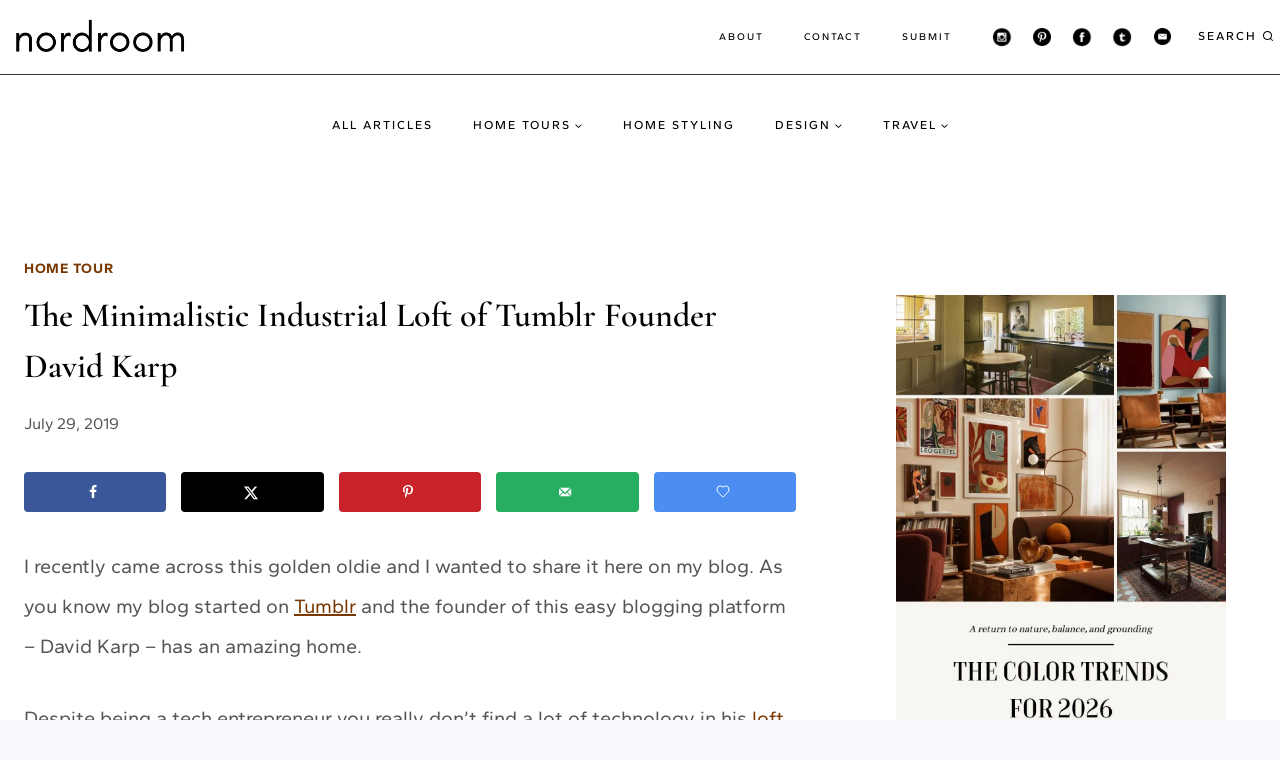

--- FILE ---
content_type: text/css
request_url: https://www.thenordroom.com/wp-content/cache/min/1/wp-content/themes/restored316-captivating/style.css?ver=1762022866
body_size: 495
content:
a{cursor:pointer}.popup-drawer .drawer-overlay{background:none}.transparent-header .site-top-header-wrap{background:var(--global-palette9)}.entry{box-shadow:none}.kb-posts .entry{position:relative}.kb-posts.overlay .entry-content-wrap{background:rgba(255,255,255,.8);margin:0 30px;position:absolute;bottom:0;text-align:center}.kb-posts.overlay .loop-entry.type-post h2.entry-title{font-size:24px}.kb-posts.smaller-title .loop-entry.type-post h2.entry-title{font-size:20px}.archive .entry-meta,.blog .entry-meta{display:block}.wp-block-kadence-posts.grid-lg-col-1.item-image-style-beside article.loop-entry.has-post-thumbnail{grid-template-columns:1fr 1fr}.grid-lg-col-1.item-image-style-beside article.loop-entry.has-post-thumbnail{grid-template-columns:1fr 1fr}.pagination .nav-links{text-align:center}.entry-related-inner{border:1px solid var(--global-palette7)}.entry-related-inner-content{padding:50px}.pagination .page-numbers{border-radius:0;border:1px solid transparent}.primary-sidebar .widget-title{margin-bottom:20px;padding:0 10px;position:relative;text-transform:uppercase;z-index:1}.primary-sidebar .widget-title::after{background:#fff7e1;content:"";height:12px;left:0;position:absolute;right:0;top:60%;z-index:-1}.primary-sidebar .widget:nth-of-type(3n+2) .widget-title::after{background:#fff4f0}.primary-sidebar .widget:nth-of-type(3n+3) .widget-title::after{background:#f7f9fc}div.amzn-native-product{border:none!important}blockquote,q{quotes:'“' '”'}blockquote{font-style:italic;padding-left:0;border-left:0}.entry-content blockquote{margin:var(--global-md-spacing) 0 0}blockquote cite,blockquote .wp-block-pullquote__citation{color:var(--global-palette5);font-size:13px;margin-top:1em;position:relative;font-style:normal;display:block}.wp-block-kadence-spacer.aligncenter{width:100%}.vertical-line .kt-divider{width:15px!important}.comment-body{border-bottom:1px solid var(--global-palette8)}.comment .avatar{height:75px;left:-95px;width:75px}.comment-meta{margin-left:95px}input[type="text"],input[type="email"],input[type="url"],input[type="password"],input[type="search"],input[type="number"],input[type="tel"],input[type="range"],input[type="date"],input[type="month"],input[type="week"],input[type="time"],input[type="datetime"],input[type="datetime-local"],input[type="color"],textarea,select{border:1px solid #eee;border-radius:0;color:#000}::-webkit-input-placeholder{color:var(--global-palette3)}::-moz-placeholder{color:var(--global-palette3);opacity:1}:-ms-input-placeholder{color:var(--global-palette3)}:-moz-placeholder{color:var(--global-palette3)}::placeholder{color:var(--global-palette3)}.search-form .kadence-search-icon-wrap{color:var(--global-palette3)}.widget select{width:100%}#search-drawer .drawer-inner input.search-field{background:#fff}#wrapper .wc-block-grid .wc-block-grid__products .product-loop-boxed .entry-content-wrap,#wrapper .wc-block-grid .wc-block-grid__products .woo-archive-action-on-hover .entry-content-wrap,.woocommerce ul.products li.product .entry-content-wrap{border-radius:0}